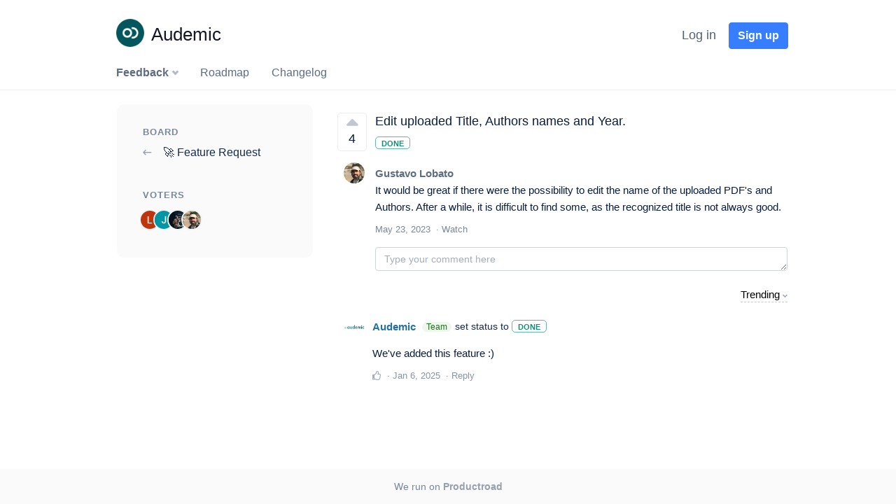

--- FILE ---
content_type: text/html; charset=utf-8
request_url: https://audemic.productroad.com/board/feature-request/edit-uploaded-title-authors-names-and-year/
body_size: 5702
content:
<!doctype html><html lang="en"><head><meta charset="utf-8"><meta http-equiv="X-UA-Compatible" content="IE=edge,chrome=1"><meta name="author" content="Productroad.com"><title>Edit uploaded Title, Authors names and Year. - Audemic</title><meta name="description" content="It would be great if there were the possibility to edit the name of the uploaded PDF&#x27;s and Authors. After a while, it is difficult to find some, as the recognized title is not always good."><meta name="viewport" content="width=device-width, initial-scale=1"><meta name="HandheldFriendly" content="True" /><meta property="og:type" content="website"><meta property="og:description" content="It would be great if there were the possibility to edit the name of the uploaded PDF&#x27;s and Authors. After a while, it is difficult to find some, as the recognized title is not always good."><meta property="og:title" content="Edit uploaded Title, Authors names and Year. - Audemic"><meta property="og:url" content="https://audemic.productroad.com/board/feature-request/edit-uploaded-title-authors-names-and-year/"><meta name="twitter:description" content="It would be great if there were the possibility to edit the name of the uploaded PDF&#x27;s and Authors. After a while, it is difficult to find some, as the recognized title is not always good."><meta name="twitter:title" content="Edit uploaded Title, Authors names and Year. - Audemic"><link rel="canonical" href="https://audemic.productroad.com/board/feature-request/edit-uploaded-title-authors-names-and-year/" /><link rel="shortcut icon" type="image/png" href="https://s3.us-east-2.amazonaws.com/productroad/favicons/521/Audemic-favicon-3.png"/><link rel="stylesheet" href="/static/CACHE/css/output.2fdbd4372483.css" type="text/css" media="all"><link rel="stylesheet" href="/static/CACHE/css/output.94393bc987f7.css" type="text/css" media="screen"><link rel="stylesheet" href="/static/font582/css/all.min.css" rel="stylesheet" /><link rel="stylesheet" href="/static/toastr/css/toastr.min.css" rel="stylesheet" /></head><body><nav class="navbar navbar-rdmp navbar-bottom navbar-expand-md " data-toggle="sticky-onscroll"><div class="container r-navbar-container"><div class="navbar-header navbar-brand"><a
                       href="/"
                       
                            title="Audemic"
                       
                       
                           class="rdmp-brand r-configurable-brand"
                           style="color: #151729 !important;"
                       
                    ><img class="r-company-logo" alt="Audemic logo"
                                                        
                                                        src="https://s3.us-east-2.amazonaws.com/productroad/company_logos/521/Audemic-favicon-3.png">Audemic</a><div class="navbar-brand-title"></div></div><button class="navbar-toggler"
                        type="button"
                        data-toggle="collapse"
                        data-target="#navbarSupportedContent"
                        aria-controls="navbarSupportedContent"
                        aria-expanded="false"
                        aria-label="Toggle navigation"><span class="navbar-toggler-icon">☰ </span></button><div class="collapse navbar-collapse" id="navbarSupportedContent"><ul class="navbar-nav ml-auto r-right"><li class="nav-item dropdown"><!-- Login --><button class="login-btn btn r-btn-secondary-link r-btn-spaced modal-open"
                                data-next="/board/feature-request/edit-uploaded-title-authors-names-and-year/"
                                data-url="/login-modal/"
                                type="button"
                                name="button"
                                id="header-btn-signup"
                        >Log in</button><!-- end login --><!-- Signup --><button class="signup-btn btn btn-primary r-btn-primary r-btn-spaced modal-open"
                                        data-next="/board/feature-request/edit-uploaded-title-authors-names-and-year/"
                                        data-url="/signup-modal/"
                                        type="button"
                                        name="button"
                                        id="header-btn-login"
                                >Sign up</button><!-- end signup --></li></ul></div></div></nav><div class="r-categories-block"><div class="container r-categories-container"><ul class="r-categories-bar"><li class="r-bar-link"><div class="dropdown-toggle r-link-style r-top-active"
                               href="#"
                               role="button"
                               data-toggle="dropdown"
                               aria-haspopup="true"
                               aria-expanded="false"
                            >Feedback
                            </div><div class="dropdown-menu" aria-labelledby="navbarDropdown"><a class="dropdown-item r-bar-dropdown-item-container" href="https://audemic.productroad.com/board/feature-request/"><div class=" r-bar-dropdown-item" ><div
                                            class="r-active-inside"
                                        >🚀 Feature Request </div></div><div class="r-bar-dropdown-item-counter">
                                        99
                                    </div></a><a class="dropdown-item r-bar-dropdown-item-container" href="https://audemic.productroad.com/board/bugs/"><div class=" r-bar-dropdown-item" ><div
                                            class=""
                                        >🤨 Bugs </div></div><div class="r-bar-dropdown-item-counter">
                                        42
                                    </div></a><a class="dropdown-item r-bar-dropdown-item-container" href="https://audemic.productroad.com/board/feedback/"><div class=" r-bar-dropdown-item" ><div
                                            class=""
                                        >✍️ Feedback </div></div><div class="r-bar-dropdown-item-counter">
                                        15
                                    </div></a><hr><a class="dropdown-item r-bar-dropdown-item-container" href="https://audemic.productroad.com/posts/"><div class="r-bar-dropdown-item"><div>All posts</div></div></a></div></li><li class="r-bar-link"><a class="" href="/roadmap/roadmap">Roadmap</a></li><li class="r-bar-link "><a href="https://audemic.productroad.com/changelog/" role="button" aria-haspopup="true" aria-expanded="false">
                                    Changelog
                                    </a></li></ul></div></div><main role="main" class="container-fluid"><div class="r-light-bg-container"><div class="container"><div class=" r-vertical-company-container r-white-bg-container"><div class="row full-width"><div id="settings-pages" class="r-sidebar-block"><section
             data-step="1"
             data-intro="You can return to board containing this post."
    ><div class="r-sidebar-header">Board</div><div class="r-sidebar-links"><div class="r-sidebar-item"><a href="/board/feature-request/"><i class="far fa-long-arrow-left r-board-back"></i> 🚀 Feature Request </a></div></div></section><section id="voters-section"
             
    ><div class="r-sidebar-header">Voters</div><div class="r-sidebar-links r-post-estimates"><div class="r-post-voters"><img class="r-avatar-30 r-voters-preview" src="https://s3.us-east-2.amazonaws.com/productroad/userpics/13574/userpic_13574.jpeg" alt="voter userpic" /><img class="r-avatar-30 r-voters-preview" src="https://s3.us-east-2.amazonaws.com/productroad/userpics/9847/userpic_9847.jpeg" alt="voter userpic" /><img class="r-avatar-30 r-voters-preview" src="https://s3.us-east-2.amazonaws.com/productroad/userpics/8743/userpic_8743.jpeg" alt="voter userpic" /><img class="r-avatar-30 r-voters-preview" src="https://s3.us-east-2.amazonaws.com/productroad/userpics/9132/userpic_9132.jpeg" alt="voter userpic" /></div></div></section></div><div class="r-sidebared-content"><div class="r-post-container"><div class="r-post-header"><div class="r-voting-box"
         
    ><button id="2863"
                class="r-vote-button fas fa-sort-up  "
                data-toggle="tooltip"
                title="Upvote"></button><div class="r-vote-count two-digits"
             data-toggle="tooltip"
             title="Votes for Post: 4">
            4
        </div></div><div class="r-post-text-block  board-view align-middle" ><h1 class="r-post-title">Edit uploaded Title, Authors names and Year.</h1><div class=""
             
        ><div class="r-post-status "
                 style="color: #138D75 !important; border: 1px rgba(19, 141, 117, 0.65) solid;"
                 data-url="/post/status-edit/2863/"
            >Done</div></div><div class="r-post-block "><div class="r-author-avatar r-author-avatar-inside"><img class="r-avatar-30" src="https://s3.us-east-2.amazonaws.com/productroad/userpics/9132/userpic_9132.jpeg" alt="Gustavo Lobato"></div><div class="r-post-body r-post-body-inside"><div class="r-author-name" >Gustavo Lobato
                    </div><div class="r-post-content "><p>It would be great if there were the possibility to edit the name of the uploaded PDF's and Authors. After a while, it is difficult to find some, as the recognized title is not always good.</p></div><div class="r-post-meta"><ul 
                        ><li >May 23, 2023</li><li data-toggle="tooltip" title="Receive notifications for this post"><button post-id="2863" class="r-watching-button ">Watch</button></li></ul></div><div class="r-post-comment-form" id="r-post-reply"><form method="post"><input type="hidden" name="csrfmiddlewaretoken" value="va4ojgUHlxR1Cccj81rcGR4tKyW2mH2CHISbGhl9oW2Q2osH03Ckilf1J70fTA9P"><div class="r-post-comment-container"><div id="div_id_content" class="form-group"><div class=""><div class="markdownx-simple"><textarea name="content" cols="40" rows="2" placeholder="Type your comment here" class="markdownxwidgetsimple form-control markdownx-editor" required id="id_content" data-markdownx-editor-resizable data-markdownx-urls-path="/markdownx/markdownify/" data-markdownx-upload-urls-path="/markdownx/upload/" data-markdownx-latency="500"></textarea></div></div></div></div><input type="hidden" name="reply_to" id="id_reply_to"><input type="hidden" name="parent" id="id_parent"><div class="r-post-comment-options"><div class="form-row"><div id="div_id_status" class="form-group"><label for="id_status" class=""><i class="fal fa-badge-check"></i> Status
            </label><div class=""><select name="status" class="select form-control" id="id_status"><option value="2649">New</option><option value="2650">Under Review</option><option value="2651">Planned</option><option value="2652">In Progress</option><option value="2653" selected>Done</option></select></div></div><span class="r-inline-status r-translucent"><div class="form-group"><div id="div_id_notify_users" class="form-check"><input type="checkbox" name="notify_users" class="checkboxinput form-check-input" id="id_notify_users"><label for="id_notify_users" class="form-check-label"><i class="far fa-bell"></i> Notify Users
                </label></div></div></span></div><div class="form-group"><div id="div_id_highlighted" class="form-check"><input type="checkbox" name="highlighted" class="checkboxinput form-check-input" id="id_highlighted"><label for="id_highlighted" class="form-check-label">
                    Highlighted (pinned on top)
                </label></div></div><div class="form-group"><div id="div_id_internal" class="form-check"><input type="checkbox" name="internal" class="checkboxinput form-check-input" id="id_internal"><label for="id_internal" class="form-check-label">
                    Internal (visible only for team)
                </label></div></div></div><div class="r-form-submits"><button type="submit" class="btn btn-success">Submit</button><button type="cancel" id="postReplyCancel" class="btn r-btn-secondary">Cancel</button></div></form></div></div></div></div></div><button class="r-operations-sorting pull-right" data-toggle="dropdown" aria-haspopup="true" aria-expanded="false">
        Trending<i class="fas fa-angle-down"></i></button><div class="dropdown-menu" aria-labelledby="actionToggle"><button class="dropdown-item" type="button" onclick="location.href=updateQueryStringParameter('sort', 'activity');"><div class="r-posts-sorting-delimiter">✓</div><div class="r-posts-sorting-property">Trending</div></button><button class="dropdown-item" type="button" onclick="location.href=updateQueryStringParameter('sort', 'top');"><div class="r-posts-sorting-delimiter"></div><div class="r-posts-sorting-property">Most liked</div></button><button class="dropdown-item" type="button" onclick="location.href=updateQueryStringParameter('sort', 'new');"><div class="r-posts-sorting-delimiter"></div><div class="r-posts-sorting-property">Newest</div></button></div><div class="r-post-operations"><div class="r-operation-container "id="comment-7187"><div class="r-author-avatar-operation"><img class="r-avatar-30" src="https://s3.us-east-2.amazonaws.com/productroad/userpics/8728/IMG_0778.png" alt="Audemic"></div><div class="r-operation-block"><div class="r-operation-body"><div class="r-post-main"><div class="r-author-name r-team-member" >
                            
                            Audemic
                            
                            
                                <span class="r-author-team-badge" title="Company representative" data-toggle="tooltip">team</span><div class="r-status-set">set status to <div class="r-post-status" style="color: #138D75 !important; border: 1px rgba(19, 141, 117, 0.65) solid;">Done</div></div><div class="r-status-changes"><div></div></div></div><div class="r-author-alias">olly</div><div class="r-post-content  "
                             ><p>We've added this feature :)</p></div><div class="r-post-meta"><ul><li><div class="r-reply-likes"></div><button class="r-comment-like-button  far fa-thumbs-up" reply-id="7187"></button></li><li><a href="#comment-7187" title="Link to comment">Jan 6, 2025</a></li><li><span class="r-comment-reply-link" onclick="">Reply</span></li></ul><div class="r-comment-reply-container"><div class="r-comment-reply"><div class="r-author-avatar-reply"><img class="r-avatar-30" src="" alt=""></div><div class="r-reply-form"><form method="post"><input type="hidden" name="csrfmiddlewaretoken" value="va4ojgUHlxR1Cccj81rcGR4tKyW2mH2CHISbGhl9oW2Q2osH03Ckilf1J70fTA9P"><div id="div_id_for_reply_7187-content" class="form-group"><div class=""><div class="markdownx-simple"><textarea name="reply_7187-content" cols="40" rows="2" placeholder="Type your comment here" class="markdownxwidgetsimple form-control markdownx-editor" required id="id_for_reply_7187-content" data-markdownx-editor-resizable data-markdownx-urls-path="/markdownx/markdownify/" data-markdownx-upload-urls-path="/markdownx/upload/" data-markdownx-latency="500"></textarea></div></div></div><input type="hidden" name="reply_7187-reply_to" value="7187" id="id_for_reply_7187-reply_to"><input type="hidden" name="reply_7187-parent" value="7187" id="id_for_reply_7187-parent"><div class="r-post-comment-options"><div class="form-group"><div id="div_id_for_reply_7187-highlighted" class="form-check"><input type="checkbox" name="reply_7187-highlighted" class="checkboxinput form-check-input" id="id_for_reply_7187-highlighted"><label for="id_for_reply_7187-highlighted" class="form-check-label">
                    Highlighted (pinned on top)
                </label></div></div><div class="form-group"><div id="div_id_for_reply_7187-internal" class="form-check"><input type="checkbox" name="reply_7187-internal" class="checkboxinput form-check-input" id="id_for_reply_7187-internal"><label for="id_for_reply_7187-internal" class="form-check-label">
                    Internal (visible only for team)
                </label></div></div></div><div class="form-group"><input type="hidden" name="reply" value="7187"></div><div><button type="submit" class="btn btn-success">Submit</button><button type="cancel" class="btn r-btn-secondary comment-reply-cancel">Cancel</button></div></form></div></div></div></div></div><div class="r-comment-replies"></div></div></div></div></div></div></div></div></div></div></div><div class="modal fade" tabindex="-1" role="dialog" id="modal" style="display: none;"><div class="modal-dialog" role="document"><div class="modal-content"></div></div></div></main><footer class="footer navbar-fixed-bottom "><div class="container"><div class="r-footer-run">We run on <a href="https://productroad.com?company=audemic&utm_source=web-desktop&utm_medium=branding&utm_campaign=productroad-link&utm_content
=we-run-on-productroad&utm_term=audemic">Productroad</a></div></div></footer><script src="/static/CACHE/js/output.1648701c32ae.js"></script><script>
            toastr.options.closeButton = true;
            toastr.options.newestOnTop = true;
            toastr.options.timeOut = 0;
            toastr.options.extendedTimeOut = 0;
            toastr.options.positionClass = "toast-bottom-left";

            <!--<tippy('[data-tippy-content]');-->
            
            $(function () {
                $('[data-toggle="tooltip"]').tooltip({
                    delay: {"show": 700,"hide": 100}
                });
            });

            $(".modal-open").each(function() {
                $(this).modalForm({
                     formURL: $(this).data("url"),
                     next:  $(this).data("next"),
                     redirect:  $(this).data("redirect")
                  })
            });

            
                function getParameterByName(name) {
                    name = name.replace(/[\[]/, "\\[").replace(/[\]]/, "\\]");
                    var regex = new RegExp("[\\?&amp;]" + name + "=([^&amp;#]*)"),
                        results = regex.exec(location.search);
                    return results === null ? "" : decodeURIComponent(results[1].replace(/\+/g, " "));
                }
                var source = getParameterByName('utm_source');
                var medium = getParameterByName('utm_medium');
                var campaign = getParameterByName('utm_campaign');
                var content = getParameterByName('utm_content');
                var term = getParameterByName('utm_term');
                Cookies.set('utm_last_ref', document.referrer);

                if(Cookies.get('utm_source') == null || Cookies.get('utm_source') == "") {
                    Cookies.set('utm_source', source);
                }
                if(Cookies.get('utm_medium') == null || Cookies.get('utm_medium') == "") {
                    Cookies.set('utm_medium', medium);
                }
                if(Cookies.get('utm_campaign') == null || Cookies.get('utm_campaign') == "") {
                    Cookies.set('utm_campaign', campaign);
                }
                if(Cookies.get('utm_content') == null || Cookies.get('utm_content') == "") {
                    Cookies.set('utm_content', content);
                }
                if(Cookies.get('utm_term') == null || Cookies.get('utm_term') == "") {
                    Cookies.set('utm_term', term);
                }
                if(Cookies.get('utm_first_ref') == null || Cookies.get('utm_first_ref') == "") {
                    Cookies.set('utm_first_ref', document.referrer);
                }
                if(Cookies.get('utm_entry_point') == null || Cookies.get('utm_entry_point') == "") {
                    Cookies.set('utm_entry_point', window.location.href);
                }
            
            </script><script src="/static/tribute/tribute.min.js"></script><script src="/static/markdownx/js/markdownx.js"></script><script src="/static/app/js/markdown.js"></script><script src="/static/app/js/post.js"></script><script src="/static/flatpicker/js/flatpickr.js"></script><script>
    var commentReplyContainer = $(".r-comment-reply-container");
    
    var tribute = new Tribute({
        values: function (text, cb) {
            remoteSearch(text, users => cb(users));
        },
        lookup: 'name',
        fillAttr: 'alias'
    });
    function remoteSearch(text, cb) {
        var URL = '/user-suggestions/';
        xhr = new XMLHttpRequest();
        xhr.onreadystatechange = function () {
            if (xhr.readyState === 4) {
                if (xhr.status === 200) {
                    var data = JSON.parse(xhr.responseText);
                    cb(data.users);
                } else if (xhr.status === 403) {
                    cb([]);
                }
            }
        };
        xhr.open("GET", URL + '?q=' + text, true);
        xhr.send();
    };
    tribute.attach(document.querySelectorAll('textarea.markdownxwidget'));
    tribute.attach(document.querySelectorAll('textarea.markdownxwidgetsimple'));

    
        $('.r-vote-button').modalForm({formURL: "/login-modal/", next: '/board/feature-request/edit-uploaded-title-authors-names-and-year/'});
        $('.r-post-comment-form').modalForm({formURL: "/login-modal/", next: '/board/feature-request/edit-uploaded-title-authors-names-and-year/'});
        $('.r-comment-reply-link').modalForm({formURL: "/login-modal/", next: '/board/feature-request/edit-uploaded-title-authors-names-and-year/'});
        $('.r-comment-like-button').modalForm({formURL: "/login-modal/", next: '/board/feature-request/edit-uploaded-title-authors-names-and-year/'});
        $('.r-watching-button').modalForm({formURL: "/login-modal/", next: '/board/feature-request/edit-uploaded-title-authors-names-and-year/'});
    


    $(".r-comment-edit-link").each(function(){
        $(this).modalForm({
            formURL: $(this).data("url"),
            redirect:  "/board/feature-request/edit-uploaded-title-authors-names-and-year/"
        })
    });

    $(".r-post-edit-link").each(function(){
        $(this).modalForm({
            formURL: $(this).data("url"),
            redirect:  "/board/feature-request/edit-uploaded-title-authors-names-and-year/"
        })
    });

    

    let element = document.getElementsByClassName('markdownx-simple');

    Object.keys(element).map(key =>

        element[key].addEventListener(
            'markdownx.fileUploadError', event => toastr.error(
                event.detail[0].__all__, {timeOut: 5000, closeButton: true}
            )
        )
    );

    function updateQueryStringParameter(key, value) {
        var uri = $(location).attr('href');
        var re = new RegExp("([?&])" + key + "=.*?(&|$)", "i");
        var separator = uri.indexOf('?') !== -1 ? "&" : "?";
        if (uri.match(re)) {
            return uri.replace(re, '$1' + key + "=" + value + '$2');
        }
        else {
            return uri + separator + key + "=" + value;
        }
    }

    $(document).ready(function(){
        $.fn.modal.Constructor.prototype._enforceFocus = function() {};
        
        $('.r-delete-comment').click(function() {
            var $this = $(this);
            $.confirm({
                closeIcon: true,
                draggable: false,
                title: 'Delete?',
                escapeKey: 'cancel',
                animation: 'scale',
                content: 'Are you sure to delete this comment?' +
                    '<form id="deleteForm" action="/comment/delete/12345/"'.replace(/12345/, $this.data('id')) +
                    '<div class="form-group">' +
                    '</div>' +
                    '</form>',
                buttons: {
                    formSubmit: {
                        text: 'Delete',
                        btnClass: 'r-dialog-ok',
                        action: function () {
                            $('#deleteForm').submit()
                        }
                    },
                    cancel: {
                        action: function () {},
                        btnClass: 'r-dialog-cancel',
                    },
                }
            });
        });
        

        $('#show-voters').click(function() {
            $('#voters-section').addClass('r-translucent');
            $.getJSON("/post/voters/12345".replace(/12345/, 2863), function(data) {
                $.each(data.votes.slice(8), function(eNumber, value) {
                    userDiv = '<div class="r-voter-data" data-toggle="tooltip" title="Voted on ' + value.voted + '"><img class="r-avatar-25" src="' + value.userpic + '" /><span>' + value.name + '</span></div>';
                    $('.r-voter-list').append(userDiv);
                })
                $('#voters-section').removeClass('r-translucent');
                $('.r-post-voters-more').empty();
                $('[data-toggle="tooltip"]').tooltip({
                    delay: {"show": 700,"hide": 100}
                });
            })
        });

        
        $('.r-delete-post').click(function() {
            var $this = $(this);
            $.confirm({
                closeIcon: true,
                draggable: false,
                title: 'Delete?',
                escapeKey: 'cancel',
                animation: 'scale',
                content: 'Are you sure to delete this post?' +
                    '<form id="deleteForm" action="/post/delete/xxx/"'.replace(
                        /xxx/, $this.data('id')) +
                    '<div class="form-group">' +
                    '</div>' +
                    '</form>',
                buttons: {
                    formSubmit: {
                        text: 'Delete',
                        btnClass: 'r-dialog-ok',
                        action: function () {
                            $('#deleteForm').submit()
                        }
                    },
                    cancel: {
                        action: function () {},
                        btnClass: 'r-dialog-cancel',
                    },
                }
            });
        });
        
    });
</script><script></script></body></html>

--- FILE ---
content_type: text/css
request_url: https://audemic.productroad.com/static/CACHE/css/output.94393bc987f7.css
body_size: -92
content:
.container{max-width:1000px!important}

--- FILE ---
content_type: application/javascript
request_url: https://audemic.productroad.com/static/app/js/markdown.js
body_size: 732
content:
$(function () {
    // inside
    $('.r-form-controls-preview').click(function(){
        $('.markdownxwidget.form-control').toggle();
        $('.markdownx-preview').toggle();
        $('small').toggle();
        $(this).text(function(i, text){
            return text === "Preview" ? "Edit" : "Preview";
        });
        $('.r-form-controls').find('ul').toggle();
    });

    let element = document.getElementsByClassName('markdownx');

    Object.keys(element).map(key =>

        element[key].addEventListener(
            'markdownx.fileUploadError', event => toastr.error(
                event.detail[0].__all__, {timeOut: 5000, closeButton: true}
            )
        )
    );
});

var tribute = new Tribute({
    values: function (text, cb) {
        remoteSearch(text, users => cb(users));
    },
    lookup: 'name',
    fillAttr: 'alias'
});
function remoteSearch(text, cb) {
    var URL = '/user-suggestions/';
    xhr = new XMLHttpRequest();
    xhr.onreadystatechange = function () {
        if (xhr.readyState === 4) {
            if (xhr.status === 200) {
                var data = JSON.parse(xhr.responseText);
                cb(data.users);
            } else if (xhr.status === 403) {
                cb([]);
            }
        }
    };
    xhr.open("GET", URL + '?q=' + text, true);
    xhr.send();
};
tribute.attach(document.querySelectorAll('textarea.markdownxwidget'));

function wrapText(openTag, closeTag) {
        var textArea = document.getElementsByClassName('markdownxwidget')[0];
        if (typeof(textArea.selectionStart) != "undefined") {
            var begin = textArea.value.substr(0, textArea.selectionStart);
            var selection = textArea.value.substr(textArea.selectionStart, textArea.selectionEnd - textArea.selectionStart);
            var end = textArea.value.substr(textArea.selectionEnd);
            if (selection) {
                textArea.value = begin + openTag + selection + closeTag + end;
            } else {
                if (openTag == '[enter link description here](') {
                    textArea.value = begin + openTag + 'link here' + closeTag + end;
                } else {
                    textArea.value = begin + openTag + 'some text' + closeTag + end;
                }
            }
        }
    };

--- FILE ---
content_type: text/plain
request_url: https://s3.us-east-2.amazonaws.com/productroad/userpics/9132/userpic_9132.jpeg
body_size: 5103
content:
���� JFIF      �� C 

	
")$+*($''-2@7-0=0''8L9=CEHIH+6OUNFT@GHE�� C!!E.'.EEEEEEEEEEEEEEEEEEEEEEEEEEEEEEEEEEEEEEEEEEEEEEEEEE��  � �" ��           	
�� �   } !1AQa"q2���#B��R��$3br�	
%&'()*456789:CDEFGHIJSTUVWXYZcdefghijstuvwxyz���������������������������������������������������������������������������        	
�� �  w !1AQaq"2�B����	#3R�br�
$4�%�&'()*56789:CDEFGHIJSTUVWXYZcdefghijstuvwxyz��������������������������������������������������������������������������   ? �!�P��Gݪ7ȑ۶�>[ϡ�΁�����P2����
:��Y��}�hƞ��%@1���T��������������z�'�
`QuI_===�_��g��i|�@'�(�)��ΞZ��.5�|�(~� zT�t������֝4! [�;�}��8Y|����8��kbd��v^!��e���G-�>���Ǵ����ڼ�_x�),���[MR���>iQ��=}�x�k�9�OGݐ=j��͕�myԹm���O\Z�k���^Տu���Y��'�~�R���X��o�'1۠q�aU�������j䥙�}�H U�;�dc�2}k>y>�;?�L.mˇ�[�*͗�&�a�����k�k��~M�:S>�`!���R���� ķR�C��Z�{���̥��)�Y�r32��[�Y��h��c���ܤ�1��.$sE:��9��hn��*t+S����»x���5�`d���R�X��$���F<���6�}�(A�e�_:;�NcPF����e!g�+����s ��,��`2*�^�� 3m��9���̎�{��A�����JX��A���Χysm2E����E4�:�����+�t��9��G7�xVS�E$W/�YV~fQNz-K�qon�>ُb+���&�b_9A+�W��f)IX�o:Ps���R�1��A�G�4���o�;X�i�8�ߩ�]n���줚����[ƹb?��[Y��b���W$nm�7l���UW�C����ƀE)u|�&���ic$L-n关�� �R{�<�We����GqP�B�p�k��<�iq�𕾍G>X�@�w�~8��2��ʀ������銬��P��!席[x�H09�h%�!m�)s������3�x@�B���n�2Ǎ�sϥP��>F#nO8�ba��z�OR��A�����s����S��� x'��P���w���x��A�ؚe�Q��m��L�	���Deă�V���aUK1�)�wN[0��&D�ڱ��4�E��wwp��,�x�����bQ\K����O�kMf��r�=:}*��2����Z1��y�z�{��ϱ�桶Я�ɚ�u��vLUؼ1�M(9�
,M�C�	m"�T�F
����jS���b�#�
�o��6H����M��m6i-U�VA��z�����KM&��=�.�r�}�mD��XV�|�ׂ݊M��M��]�ҬF�ҫ+c���g$!���/h���ֳ�Zx�&N�?�]�pS�Kk�I��`�ކ�H�t�#.��}*p�+d��M�ڴ�VKQ�(�p¬�e�X�p�-43;��$���m�R�<։��zZ��鑳3����MR��4]�;ߪ�jvAfh�b�Xph���"M���*l3�k+G9��g�� Ejs�ˊźՎ�#�p���^��n�]��H�S� ����ky�%�����d�j��$���9`�Q}rRM�	;�V9��v�B� 9��4�uR�F.3�[�@�%��d�R�[�}�sw�.��K4*�ŷxP3�j�d��ʈQ.a�&����E�CB\���+��׬t�����3dG9�:��{����aNB���k�$�]�n�5�U��:�>$_"��4^��h��_�S�@Er�q
�Z��(�i�����K��}��]{�}k��>#h��,R��� � ׎<s��������c��4���#�X�2��GMW��@�����<m��~���2��8��p.�6T
��Z/5�<I!����QR�V�9�t[�V��U`�!u܏��_j�6��	QP{\.��O��}��l�b
�;<�{6r������Ճ���c%�Zo�3�~5J����� ��V̚LmF��FC{�'C�o�Rz�T��M��G���o�X���y+E;�,�w:=ѵE����"7��
��������7����~`��=����pCJ���*u�V���g��&cN�4�,¨x��b:QAS�t���tlA@ '��r�qWdqO�+BY�Vܛ[�>\�v`[�Z�5��Lb��zЁ�Ƹ������8�N6W�[Z���$8E��Ez=熡��YâA<W�.�,g�$���E�(�)���Ʈ�v�=�D0�i�p]���r��!Br=�)KChC�F���ku�匓֛k�DR��(�@�]�dՙ�=��2���$u*qn�(��-���z�"��Mi�#�SʐT�Y�n���nj|��{A}�Ή)���V*�����^���*��@؎(���[��"؉&$�Ԛ��� �mr��y6��[=�޷Rm��PIv��?�=����JbD� e8��#�� �g1vQ�#�QNh� ��Q`�u
�;�w1N��!��1J���|��G��U��W�Ȍg�cֳO�)�IP��eRJb)��CP�c�.)7(a԰洲(�YI�۞�ң ��\ �r��sN�6�u�S�,���e��W��>ɣ`0��^�������ӊ��B�섈9h�'�9�A�~�AG�b���ȹY����G�ݙL{	�Fj+X�����~��]J�ܝ���E��K���&�,<k$i��>s֋ٺG5��~�d�n���S'Lfx����P7���������L�"N '���@��+^7
Im+#�Y�z��/VyҾ\E��R:Vs�V�P��7C���shZt����LB�~繮~�Ziis�,O�ii0�밌��f�z�wi&�~���O���Emd�9����sX[���9�Y��'�T�q6�o,'?/�!t��r%(� ���?)���r�E[h��u9P:U��ih<��fŵ\I4�Kp��Z�:�O����z��hqWD���cѱHA�����Ҧ�!1�p\T[�
�2T�sW�h��0b0S<�����i��H�!�=���*�2���s��6Db�2
�ݫ������2����J��N��
Ϳ��Q����U��j�.Ĵ�+q��X�}*��r�P09�x�K�O}ү�?,����R��Mk�!J��l�Z�*���u:o���,ȡ:漼�4+��}+J�smhU�'�j�t�GD+��ua�I�V��c�C&�3Ė�nhם���r�o3wA��a5�{n��˅9����¥K]����Y��,;�vn�Vo��9���:\�a����9��t��ۭ�q��OQ�iڮ�o���rؕ��:�E���1m)Ks��|eq�;$љ-ٿx��S�+���n�~��w�g��W���b7�D;�>XG�֚�����bn���V�e]����9A�+��5a��	�	��\�|�J�Ȳm#�^K���֨Z[�[f�޴�1�q�����VL�e���L,�� qS��X�=R���D�v�i�[�q��&���5"�7U�x�8�Yl1#���W��'�֣�FX�$�Q�V�+
��ȇ�����P��)��3������':�W���/����,bY{���8����5u�i�	�<��n��eA��'O�%̡S`b[h� ���Y���7w�����O���i�+��tr�'��Ϋ�M��O�Ok#��p�H�uo�n�qֈ,#Kw�q��j�n<���9g��(������|A�x�H���1����k�.$��A���T� ����AQyk~�N����-u;k�F���4RŌ�A�{
�m4�Ԯn�XȠ��'���?�����v·�3�ִ��Iy���F�a�=�O%�\�6���iv����� V�Ƴ���4���FrƼ� R�N�p%Kt���ެؠ���5W*b��jw:n��Anc,���!Di90YFp(�Q�q�C2oܧo;{�]��0�'4�X�#s��ը!��̸�\W:ބ����q�Ӽ� 1 �
��h��� �j�ɽb~2	Z���K��+��+ (��{S�R2���;��#p���c޲�D'��u�ȑa%J�ڮ*�M��!�\�Kmb��Jq&?�Ƽ��S����$f��_�{�>c�h�H@��k�E#���`�{��(�_5������S��+�DHZ�4�EӬ�pN&�A��Sv�ެf5!��}QGF̻{_�A���Q}=���ɪ��f�W?��@�Z̶v�ӟްQ�K�\,W�F~b��d9�R����ћ:F��h�B���ɮ{�Z�X�oS4�#��5�M|#�����$��)�&������L$g���qWwvVE ���v���U�n$�X���p�*�m��B�������#�@�֬-�;W�`3�/ֳ`c�V�)�m9#�4�>3,��[��ަ���pJ�j(ܶ�2����d��`��u����H�l�r����y:�R���Et(�Gߖ�������6�QE=�-Q�	"�V�l�nnGP(��L_G�j��Wv+��������C������hn�Dn[���|��%�Iފ+lj�!�8���q:�B;�W��$t�QN�,��|�H�Pǫ�ƽ�B#fn�QT�7vJBKM�h���o��1EU��

--- FILE ---
content_type: text/plain
request_url: https://s3.us-east-2.amazonaws.com/productroad/userpics/13574/userpic_13574.jpeg
body_size: 1441
content:
���� JFIF      �� C 

	
")$+*($''-2@7-0=0''8L9=CEHIH+6OUNFT@GHE�� C!!E.'.EEEEEEEEEEEEEEEEEEEEEEEEEEEEEEEEEEEEEEEEEEEEEEEEEE��  � �" ��           	
�� �   } !1AQa"q2���#B��R��$3br�	
%&'()*456789:CDEFGHIJSTUVWXYZcdefghijstuvwxyz���������������������������������������������������������������������������        	
�� �  w !1AQaq"2�B����	#3R�br�
$4�%�&'()*56789:CDEFGHIJSTUVWXYZcdefghijstuvwxyz��������������������������������������������������������������������������   ? â�+�>�(�� (�� (�� (�� (�� (�� (�� (�� (�� (�� (�� (�� (�� (�� (�� (�� (�� (�� (�� (�� (�� (�� (�����H��M�e# ���I��䣻(QO�)!���$S�V"�HaEPEPEPEPEPEPEPEP z~U��g:e�'�X�U�G��^ۥ� �2�����]�=���O&�'��z��t���Z�$� ��� ��V]rO�g�K�q�_�QE&�EPEPEPEPEPEPEP z~U��_��-���U�G��^ۥ� �2�����]�=���O&�'��w� �Ҳ�Sğ�1�� �JˮI�L��>��
(���(�� (�� (�� (�� (�� (�� (�� Oʽ�K� �e��sʼH����t��[�1����<�����$� ��� ��V]jx��H�� �f`�W$�&zT��E�	E.��4�(��(��(��(��(��(��(� ����t̍2�#�Y��^%V�z��� tS�oF��۱Ǌ�<BI;X���i�r���YN�"L�?��h�����k�� �o�������?�o��������פ����b������ �� <g� �����oO�,���9��bϚ��o��������[����M(�[�Mť��׌ԥR�Q\�pQE QE QE QE QE QE QE QE QE QE QE QE QE QE QE QE QE QE QE QE QE QE QE QE QE QE QE QE QE QE QE QE QE��

--- FILE ---
content_type: text/plain
request_url: https://s3.us-east-2.amazonaws.com/productroad/userpics/8743/userpic_8743.jpeg
body_size: 4618
content:
���� JFIF      �� C 

	
")$+*($''-2@7-0=0''8L9=CEHIH+6OUNFT@GHE�� C!!E.'.EEEEEEEEEEEEEEEEEEEEEEEEEEEEEEEEEEEEEEEEEEEEEEEEEE��  � �" ��           	
�� �   } !1AQa"q2���#B��R��$3br�	
%&'()*456789:CDEFGHIJSTUVWXYZcdefghijstuvwxyz���������������������������������������������������������������������������        	
�� �  w !1AQaq"2�B����	#3R�br�
$4�%�&'()*56789:CDEFGHIJSTUVWXYZcdefghijstuvwxyz��������������������������������������������������������������������������   ? ��>jJn9�h�C1أ�P���N�C��z�0K�{�˓/��,Bb�7 ��t��A��)�(�[�zRL��}(�X�'�y�Nqnm����Atc8$l��q��o��4\رC�k����t�HbHU��F�.�?΋}�?���ˣ԰�г�~��SKk�o�<:�\��$�1�Vn� �Z|�m=�r���`����b����$ֳ�s��F�U���76������j��V�ߣ��i�'��֦R�Z��	I��.���������5�Zu������F{wF��t>��y�º>�z�H�Z}��r��0�g�Wa��m�Q�[�����XҒi���"6[;A�y��kf�Qﰗ�	�����]JH��i�n�Z*Z(����	�@ �����!g�P��Z���d�/�G(՞��6�$�Y�r2>�I<L-m��c.�=iܞT_mV8%{P� .sRN�-Ѥ��{Vl�')���]�"���v��G˳����M�
�z���'��� �|ҥ֗,�!�D�����Զ��W*m�p@(s֛g�y<2(ʑJ��Z�,�3H�H���V�!�^�;gV۟J�����'���jk��� �a�Qp��7V�OYbk}���p{WW�᧦�mQ�
1voS���6��/��k�v�y$��Qi~RO���EΝ�Ӆj5gk��x~�UJ��F	��w�\K��	�����9/l����oT��\�W��q4�G�UҊ�+7RnI�QijbI"��v1�EOd��=(��nf�z�����(����qږ�P�����
ڇ�3\�x�9#��!~����@����W�g��T��pq�k*��foF1w���scq�\�.P��{0�6z��(`��<�����&o�u����-�tW8��^~�LRDh�O!�+�mNwF�������I��[5ª����.�� m���389�V�n$��D�F���z�6�����o2�y,��rRMK��K2��*�?&j$����V��FfO���Oop.%�ļ�����Y����ǽ+��:��<�U��~�*[(^j�:C��L�;�yȮb�&{��q�:W��:��cx��H�!�����.	G�2�Qoe�5"��P��
� �XF�͛���՟J���X�O޻?ݮh�p��U�B.�:��o��n�S��Y���N	��Fjs�����QE QE  �`è9��u��DSH�W��\�� �<REk<�4*�>e9���i�p��/�Z;!�e ����>��I����)1o��������PK��3�#_�{�k�񦮩��1Z/�$$�<x2��A��DҢsW����˝�]�x��(�b�x�k��=�K���k�h��#@��������8�T���hS�M1�]:�ݣb���a��y�=�Y�a
���u��*ņ�o!ma$���U#�P�4+�Ynl��+��2���ҟ}2K��ۮ��C�N����b��.]�$O��PG�9PU=������	U2�:u�R��������Z��F�o��F���۟�"�P1��J�3r���:j4�u�=6{��%t1�C[?�QKs�2����UT�1�	��L{TW�=�
���w��D�堏��آ��aA8䨢��-jr�����EP���զE|H#z�>�\x_�N ���;h��E
� Ǡ�&'���S)X�F挚e������Z�`��==�ޑ�k�e5ݍ�3ܸ&�	���}���y�>ߒ6�t^����0�c�b��zs\��';���ͣ��2�2N���,t� �;TQr�d헟���_j��e����[kfYf�D��sSG��i��y��5a����6Zn`���TtV�z~��$q;���F89��-[ɿ��l��'w �Z����M`�\�-��>����W���õE%X0g�5-{����[�}#�p����~��O����:����G�aXw�4k��n�B�.xU=�׽g�z�|��rMp���A*;��9����Mo��3;!��Ȑ���Ƣ��J����;�k��?��Rrj9q� ���ޭ$�3��+jvl�0 F>^��j�d0���d"1ӤX���ڡ�H��q�N�r��.�#1���b�d�eZ*�^�+KM��7��PNOJ ��Y��$P�����z�畭��9Ec���S�� ��H��,�nc�o�+sC���QE�$x�e�.x�Rj�g]*n�I����qZ��r�~X���oñ�͖�k<�:�(v��Y����Ȋ�JO+ ch����nhcX��p�b�b���9I�ޣc	�����|N8�:dU5�fH�"Hc�E�]�+{����`�
���9�1U<%�-ͼ����!p;��_�$�yBE>�VH�i����
��k�`��X�y��2zҼ��WD�}6E�0e�\3�I���_�sZ,�3�*�lS�9�UdL�vp�څ��ײ]Y�Ù�d���E�i��])��I_��k>�qp�n�%b�:ڠ5FW�n.�a�-'��n
ش���H���I���+��F�����Twh��.~sL��yd��b����}ƭk��ȼ��X���(���T^S��� zt������$���`�E���;QV�]�st��Z�qis�=�i(  ۲i$��a�(�Һ;;��t���其繬6�����0A?�Q�u&�� G��?�ѮNG)��<aO}͘qi��4�%��Y�GG{H�����j�[���U��7�Vn%>S��VtM3�֮!*�R3���D��n���Zv�,�/ȶ��(�[�?����YV8Y B\�lzVf���d�{h�U_-�<��w�����i��)�Y%\�b(J�MٜG���{ص�,�('<-s�(P G�zg�SN}"�pV"�YN�Ҽ˘��։he6��$��}���5�MkA"��=�ɣ)+/�D���o b@
��x�%���2K5�!ݾU��5�zSJ��~T�꠲�␧�ahcM�w���4Ո+\ŵ�Ґ�Oe��
w���J5$v�����N�����v�ƶ0�AnBᤈ3`u��GC)I��1)i(�5�(�AS�ē�,r��d��5=��N:�{L��k,�̻���s�t�����i ���Y�����,�VV�{UVDl2�R:5���ks����z��,w�A�S,���U��&��}�4��� �\����Zi�H���ޗ���v�x��W7�{��!$���R��Ԓm?H�lLiq�B�vc�5�x�B�I���V�D�A9���nl�����KkT�w[H��
~�a��R��!pG���c>��I"%�"ILlFk�𭆓�<�j6�l�ʰ��G�W�{}�^s�AW����U�\êݳ!�`�Q΃��/����nl-L2��2d-��z�{�e��6�f�i�bA'�������9�v��\�S��VmJ�es�T�ף���<:X;}\ԃ� ��0��MLNV8�!YlmX��xWy����K�хN �x��8��4��S�Rf��
���3�j�����F���%��4�9&��ea�����rP���)]�7aZV>#K-=mZ��h�F9�䝍W+cw��XG�t����+x�mۑpp+�mY?���[�0á�#�M�X�YK�DOM��5Izk���>Dr7��?�����+����߽��<�:֭��6@@U��b�T����[�٣U�l�%l$�����Y����$�U�4�Q���Ɨ;��Z].���D��#���YG�\�6��n�˟;�J���� ��� #\L[K:?F}hI	�K�T���	đF��r*��'։ǚ��W=�B��vF��P�M�ȇk��#��MX�G�nd��-噳#.X�Z*��!�ɵ���(���y�-U�(�� )Q@��x���Eq=?ZA��P�FG>��o�o!�h`{�+���欌]��qV,?�!k� ]��+��'W��'C� ����q\�8<�E @�sSY�.����E��wd�=.�s��QHg��

--- FILE ---
content_type: text/plain
request_url: https://s3.us-east-2.amazonaws.com/productroad/userpics/9847/userpic_9847.jpeg
body_size: 1452
content:
���� JFIF      �� C 

	
")$+*($''-2@7-0=0''8L9=CEHIH+6OUNFT@GHE�� C!!E.'.EEEEEEEEEEEEEEEEEEEEEEEEEEEEEEEEEEEEEEEEEEEEEEEEEE��  � �" ��           	
�� �   } !1AQa"q2���#B��R��$3br�	
%&'()*456789:CDEFGHIJSTUVWXYZcdefghijstuvwxyz���������������������������������������������������������������������������        	
�� �  w !1AQaq"2�B����	#3R�br�
$4�%�&'()*56789:CDEFGHIJSTUVWXYZcdefghijstuvwxyz��������������������������������������������������������������������������   ? �EW�|`QE QE QE QE QE QE QE QE QE QE QE QE QE QE QE QE QE QE QE QE QE QE QE QE QW��"�X��ٹN��YԼ5�Z���+���jy������Qǝ-z)i*���(��(��(��(��(��(��(��(���?��� �b��q�  ���O � �J���������O����d{��e�<����=i+��(��(��(��(��(��(��(��(���?��� �b��q�  ���O � �J���������O����d{��e�<����=i+��(��(��(��(��(��(��Ǣ�"�Z�Vj�z��.�އk ���Fzb��7tv`��';Y,O��U���ڙ]��ɭ5y��p`8ƹ��Z�˙\�Mӛ��u�� ����s��� ���U�>�-�S^L�<�T�p;�|{x�Q��1c�@+��մ=�'O����
z�R�Wa�Q@Q@Q@Q@Q@Q@n�s�O��R@^�C�/u>����(�+2�ԕ9)Gs֢�4�Z�XeV�c��ʐh�Tm�[@��
�r����\�<�� |�?��ٞ�̓���=3R�.��Bq*� �c���^q�j3j��s9�����������V��(��\���]��(�N@��( ��( ��( ��( ��( ��( ��( ��( ��( ��( ��( ��( ��( ��( ��( ��( ��( ��( ��( ��( ��( ��( ��( ��( ��( ��( ��( ��( ��( ��( ��( ��( ��(��